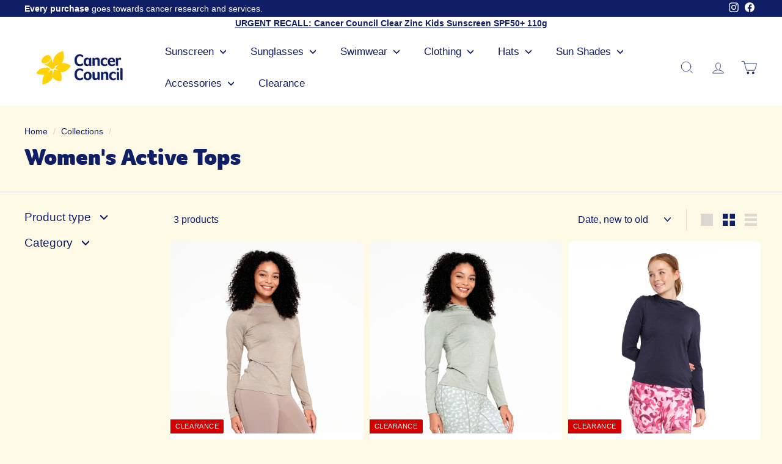

--- FILE ---
content_type: text/javascript; charset=utf-8
request_url: https://www.cancercouncilshop.org.au/products/womens-active-jersey-hoodie.js
body_size: 1732
content:
{"id":7966882955511,"title":"Womens Active Hood - Navy","handle":"womens-active-jersey-hoodie","description":"\u003cp\u003e\u003cspan\u003eStay cool and protected in the Womens Active Hood in Navy. Perfect for sunny days outdoors, its long sleeves shield you while you garden, walk, or relax. Plus, a handy zippered pocket keeps your essentials safe on the go!\u003cbr\u003e\u003cbr\u003e\u003cstrong\u003eSKU:\u003c\/strong\u003e CCCCC145283\u003cbr\u003e\u003c\/span\u003e\u003c\/p\u003e\n\u003cul\u003e\n\u003cli\u003eUPF50+ excellent protection\u003c\/li\u003e\n\u003cli\u003eLightweight material\u003c\/li\u003e\n\u003cli\u003eKey hip zipper pcoket\u003c\/li\u003e\n\u003cli\u003eFabric: 90% Polyester, 10% Elastane\u003c\/li\u003e\n\u003c\/ul\u003e\n\u003cp\u003e\u003cspan\u003eThe UPF rating applies only to the area of skin covered. Protection may be reduced if the material is wet, stretched or from the effects of normal wear or exposure to chemicals. For best sun protection use hats, clothing that provides maximum skin coverage, sunglasses, sunscreen and shade.\u003cbr\u003e\u003cbr\u003eCancer Council clothing protects the skin from the harmful effects of sun exposure. Maximum skin coverage helps to prevent skin damage.\u003cbr\u003e\u003c\/span\u003e\u003c\/p\u003e\n\u003cp\u003eAlso pictured: \u003ca rel=\"noopener noreferrer\" href=\"https:\/\/www.cancercouncilshop.org.au\/collections\/activewear-clothing\/products\/womens-aster-animal-active-bike-short\" target=\"_blank\"\u003eAster Animal Bike Short\u003c\/a\u003e\u003cbr\u003e\u003cspan\u003eModel Height: 173cm. Wearing size 8. \u003c\/span\u003e\u003c\/p\u003e","published_at":"2026-01-15T15:54:34+11:00","created_at":"2023-08-30T15:51:25+10:00","vendor":"Cancer Council","type":"Clothing","tags":["Active Range","Active Tops","Clearance","MOTHER'S DAY GIFT GUIDE","Winter Essentials","womens"],"price":2250,"price_min":2250,"price_max":2250,"available":true,"price_varies":false,"compare_at_price":5500,"compare_at_price_min":5500,"compare_at_price_max":5500,"compare_at_price_varies":false,"variants":[{"id":43975156564215,"title":"6 \/ Peacoat Navy","option1":"6","option2":"Peacoat Navy","option3":null,"sku":"9330458582584","requires_shipping":true,"taxable":true,"featured_image":null,"available":false,"name":"Womens Active Hood - Navy - 6 \/ Peacoat Navy","public_title":"6 \/ Peacoat Navy","options":["6","Peacoat Navy"],"price":2250,"weight":0,"compare_at_price":5500,"inventory_management":"shopify","barcode":null,"quantity_rule":{"min":1,"max":null,"increment":1},"quantity_price_breaks":[],"requires_selling_plan":false,"selling_plan_allocations":[]},{"id":43975156596983,"title":"8 \/ Peacoat Navy","option1":"8","option2":"Peacoat Navy","option3":null,"sku":"9330458582591","requires_shipping":true,"taxable":true,"featured_image":null,"available":false,"name":"Womens Active Hood - Navy - 8 \/ Peacoat Navy","public_title":"8 \/ Peacoat Navy","options":["8","Peacoat Navy"],"price":2250,"weight":0,"compare_at_price":5500,"inventory_management":"shopify","barcode":null,"quantity_rule":{"min":1,"max":null,"increment":1},"quantity_price_breaks":[],"requires_selling_plan":false,"selling_plan_allocations":[]},{"id":43975156629751,"title":"10 \/ Peacoat Navy","option1":"10","option2":"Peacoat Navy","option3":null,"sku":"9330458582607","requires_shipping":true,"taxable":true,"featured_image":null,"available":false,"name":"Womens Active Hood - Navy - 10 \/ Peacoat Navy","public_title":"10 \/ Peacoat Navy","options":["10","Peacoat Navy"],"price":2250,"weight":0,"compare_at_price":5500,"inventory_management":"shopify","barcode":null,"quantity_rule":{"min":1,"max":null,"increment":1},"quantity_price_breaks":[],"requires_selling_plan":false,"selling_plan_allocations":[]},{"id":43975156662519,"title":"12 \/ Peacoat Navy","option1":"12","option2":"Peacoat Navy","option3":null,"sku":"9330458582614","requires_shipping":true,"taxable":true,"featured_image":null,"available":false,"name":"Womens Active Hood - Navy - 12 \/ Peacoat Navy","public_title":"12 \/ Peacoat Navy","options":["12","Peacoat Navy"],"price":2250,"weight":0,"compare_at_price":5500,"inventory_management":"shopify","barcode":null,"quantity_rule":{"min":1,"max":null,"increment":1},"quantity_price_breaks":[],"requires_selling_plan":false,"selling_plan_allocations":[]},{"id":43975156695287,"title":"14 \/ Peacoat Navy","option1":"14","option2":"Peacoat Navy","option3":null,"sku":"9330458582621","requires_shipping":true,"taxable":true,"featured_image":null,"available":true,"name":"Womens Active Hood - Navy - 14 \/ Peacoat Navy","public_title":"14 \/ Peacoat Navy","options":["14","Peacoat Navy"],"price":2250,"weight":0,"compare_at_price":5500,"inventory_management":"shopify","barcode":null,"quantity_rule":{"min":1,"max":null,"increment":1},"quantity_price_breaks":[],"requires_selling_plan":false,"selling_plan_allocations":[]},{"id":43975156728055,"title":"16 \/ Peacoat Navy","option1":"16","option2":"Peacoat Navy","option3":null,"sku":"9330458582638","requires_shipping":true,"taxable":true,"featured_image":null,"available":false,"name":"Womens Active Hood - Navy - 16 \/ Peacoat Navy","public_title":"16 \/ Peacoat Navy","options":["16","Peacoat Navy"],"price":2250,"weight":0,"compare_at_price":5500,"inventory_management":"shopify","barcode":null,"quantity_rule":{"min":1,"max":null,"increment":1},"quantity_price_breaks":[],"requires_selling_plan":false,"selling_plan_allocations":[]},{"id":43975156760823,"title":"18 \/ Peacoat Navy","option1":"18","option2":"Peacoat Navy","option3":null,"sku":"9330458582645","requires_shipping":true,"taxable":true,"featured_image":null,"available":false,"name":"Womens Active Hood - Navy - 18 \/ Peacoat Navy","public_title":"18 \/ Peacoat Navy","options":["18","Peacoat Navy"],"price":2250,"weight":0,"compare_at_price":5500,"inventory_management":"shopify","barcode":null,"quantity_rule":{"min":1,"max":null,"increment":1},"quantity_price_breaks":[],"requires_selling_plan":false,"selling_plan_allocations":[]},{"id":43975156793591,"title":"20 \/ Peacoat Navy","option1":"20","option2":"Peacoat Navy","option3":null,"sku":"9330458582652","requires_shipping":true,"taxable":true,"featured_image":null,"available":false,"name":"Womens Active Hood - Navy - 20 \/ Peacoat Navy","public_title":"20 \/ Peacoat Navy","options":["20","Peacoat Navy"],"price":2250,"weight":0,"compare_at_price":5500,"inventory_management":"shopify","barcode":null,"quantity_rule":{"min":1,"max":null,"increment":1},"quantity_price_breaks":[],"requires_selling_plan":false,"selling_plan_allocations":[]}],"images":["\/\/cdn.shopify.com\/s\/files\/1\/0490\/9324\/7140\/files\/230804_CancerCouncil_Ecom_CCCCC145283_0541_5000px1.jpg?v=1693805507","\/\/cdn.shopify.com\/s\/files\/1\/0490\/9324\/7140\/files\/230804_CancerCouncil_Ecom_CCCCC145283_0548_5000px.jpg?v=1693805507","\/\/cdn.shopify.com\/s\/files\/1\/0490\/9324\/7140\/files\/230804_CancerCouncil_Ecom_CCCCC145283_0560_5000px.jpg?v=1693805507","\/\/cdn.shopify.com\/s\/files\/1\/0490\/9324\/7140\/files\/230804_CancerCouncil_Ecom_CCCCC145283_0558_5000px1.jpg?v=1693805507","\/\/cdn.shopify.com\/s\/files\/1\/0490\/9324\/7140\/files\/230804_CancerCouncil_Ecom_CCCCC145283_0558_5000px.jpg?v=1693805507","\/\/cdn.shopify.com\/s\/files\/1\/0490\/9324\/7140\/files\/230804_CancerCouncil_Ecom_CCCCC145283_0553_5000px.jpg?v=1693805507"],"featured_image":"\/\/cdn.shopify.com\/s\/files\/1\/0490\/9324\/7140\/files\/230804_CancerCouncil_Ecom_CCCCC145283_0541_5000px1.jpg?v=1693805507","options":[{"name":"Size","position":1,"values":["6","8","10","12","14","16","18","20"]},{"name":"Colour","position":2,"values":["Peacoat Navy"]}],"url":"\/products\/womens-active-jersey-hoodie","media":[{"alt":"Cancer Council | Active Jersey Hoodie - Front | Navy | UPF50+ Protection","id":33014244311287,"position":1,"preview_image":{"aspect_ratio":1.0,"height":1065,"width":1065,"src":"https:\/\/cdn.shopify.com\/s\/files\/1\/0490\/9324\/7140\/files\/230804_CancerCouncil_Ecom_CCCCC145283_0541_5000px1.jpg?v=1693805507"},"aspect_ratio":1.0,"height":1065,"media_type":"image","src":"https:\/\/cdn.shopify.com\/s\/files\/1\/0490\/9324\/7140\/files\/230804_CancerCouncil_Ecom_CCCCC145283_0541_5000px1.jpg?v=1693805507","width":1065},{"alt":"Cancer Council | Active Jersey Hoodie - Side | Navy | UPF50+ Protection","id":33014244376823,"position":2,"preview_image":{"aspect_ratio":1.0,"height":1065,"width":1065,"src":"https:\/\/cdn.shopify.com\/s\/files\/1\/0490\/9324\/7140\/files\/230804_CancerCouncil_Ecom_CCCCC145283_0548_5000px.jpg?v=1693805507"},"aspect_ratio":1.0,"height":1065,"media_type":"image","src":"https:\/\/cdn.shopify.com\/s\/files\/1\/0490\/9324\/7140\/files\/230804_CancerCouncil_Ecom_CCCCC145283_0548_5000px.jpg?v=1693805507","width":1065},{"alt":"Cancer Council | Active Jersey Hoodie - Hood | Navy | UPF50+ Protection","id":33014244245751,"position":3,"preview_image":{"aspect_ratio":1.0,"height":1065,"width":1065,"src":"https:\/\/cdn.shopify.com\/s\/files\/1\/0490\/9324\/7140\/files\/230804_CancerCouncil_Ecom_CCCCC145283_0560_5000px.jpg?v=1693805507"},"aspect_ratio":1.0,"height":1065,"media_type":"image","src":"https:\/\/cdn.shopify.com\/s\/files\/1\/0490\/9324\/7140\/files\/230804_CancerCouncil_Ecom_CCCCC145283_0560_5000px.jpg?v=1693805507","width":1065},{"alt":"Cancer Council | Active Jersey Hoodie - Hood 2 | Navy | UPF50+ Protection","id":33014244442359,"position":4,"preview_image":{"aspect_ratio":1.0,"height":1065,"width":1065,"src":"https:\/\/cdn.shopify.com\/s\/files\/1\/0490\/9324\/7140\/files\/230804_CancerCouncil_Ecom_CCCCC145283_0558_5000px1.jpg?v=1693805507"},"aspect_ratio":1.0,"height":1065,"media_type":"image","src":"https:\/\/cdn.shopify.com\/s\/files\/1\/0490\/9324\/7140\/files\/230804_CancerCouncil_Ecom_CCCCC145283_0558_5000px1.jpg?v=1693805507","width":1065},{"alt":"Cancer Council | Active Jersey Hoodie - Full Front | Navy | UPF50+ Protection","id":33014244475127,"position":5,"preview_image":{"aspect_ratio":1.0,"height":1065,"width":1065,"src":"https:\/\/cdn.shopify.com\/s\/files\/1\/0490\/9324\/7140\/files\/230804_CancerCouncil_Ecom_CCCCC145283_0558_5000px.jpg?v=1693805507"},"aspect_ratio":1.0,"height":1065,"media_type":"image","src":"https:\/\/cdn.shopify.com\/s\/files\/1\/0490\/9324\/7140\/files\/230804_CancerCouncil_Ecom_CCCCC145283_0558_5000px.jpg?v=1693805507","width":1065},{"alt":"Cancer Council | Active Jersey Hoodie - Back | Navy | UPF50+ Protection","id":33014244409591,"position":6,"preview_image":{"aspect_ratio":1.0,"height":1065,"width":1065,"src":"https:\/\/cdn.shopify.com\/s\/files\/1\/0490\/9324\/7140\/files\/230804_CancerCouncil_Ecom_CCCCC145283_0553_5000px.jpg?v=1693805507"},"aspect_ratio":1.0,"height":1065,"media_type":"image","src":"https:\/\/cdn.shopify.com\/s\/files\/1\/0490\/9324\/7140\/files\/230804_CancerCouncil_Ecom_CCCCC145283_0553_5000px.jpg?v=1693805507","width":1065}],"requires_selling_plan":false,"selling_plan_groups":[]}

--- FILE ---
content_type: application/x-javascript; charset=utf-8
request_url: https://bundler.nice-team.net/app/shop/status/cancer-council-nsw.myshopify.com.js?1769238062
body_size: -355
content:
var bundler_settings_updated='1740707988';

--- FILE ---
content_type: text/javascript
request_url: https://www.cancercouncilshop.org.au/cdn/shop/t/186/assets/bss-file-configdata.js?v=11222162078552750681768957013
body_size: 1055
content:
var configDatas=[{mobile_show_badges:1,desktop_show_badges:1,mobile_show_labels:1,desktop_show_labels:1,label_id:103066,name:"Beachwear 20% Off",priority:0,img_url:"",pages:"1,2,3,4,7",enable_allowed_countries:0,locations:"",position:0,product_type:1,exclude_products:6,product:"",variant:"",collection:"388893114615",collection_image:"",inventory:0,tags:"",excludeTags:"",enable_visibility_date:0,from_date:"2023-12-11T22:30:00.000Z",to_date:"2024-01-31T12:59:00.000Z",enable_discount_range:0,discount_type:1,discount_from:null,discount_to:null,public_img_url:"",label_text:"20%25%20OFF%20AT%20CHECKOUT",label_text_color:"#ffffff",label_text_font_size:14,label_text_background_color:"#101e65",label_text_no_image:1,label_text_in_stock:"In Stock",label_text_out_stock:"Sold out",label_text_unlimited_stock:"Unlimited Stock",label_shadow:0,label_shape:"rectangle",label_opacity:100,label_border_radius:0,label_text_style:2,label_shadow_color:"#808080",label_text_enable:1,label_text_font_family:null,related_product_tag:null,customer_tags:null,exclude_customer_tags:null,customer_type:"allcustomers",exclude_customers:"all_customer_tags",collection_image_type:0,label_on_image:"2",first_image_tags:null,label_type:1,badge_type:0,custom_selector:null,margin_top:4,margin_bottom:0,mobile_font_size_label:14,label_text_id:103066,emoji:null,emoji_position:null,transparent_background:null,custom_page:null,check_custom_page:null,margin_left:5,instock:null,enable_price_range:0,price_range_from:null,price_range_to:null,enable_product_publish:0,product_publish_from:null,product_publish_to:null,enable_countdown_timer:0,option_format_countdown:0,countdown_time:null,option_end_countdown:null,start_day_countdown:null,public_url_s3:"",enable_visibility_period:0,visibility_period:1,createdAt:"2023-12-11T05:16:33.000Z",customer_ids:"",exclude_customer_ids:"",exclude_product_ids:"",angle:0,toolTipText:"",mobile_width_label:90,mobile_height_label:5,mobile_fixed_percent_label:1,desktop_width_label:90,desktop_height_label:5,desktop_fixed_percent_label:1,mobile_position:0,mobile_default_config:1,desktop_label_unlimited_top:33,desktop_label_unlimited_left:33,desktop_label_unlimited_width:30,desktop_label_unlimited_height:30,mobile_label_unlimited_top:33,mobile_label_unlimited_left:33,mobile_label_unlimited_width:30,mobile_label_unlimited_height:30,mobile_margin_top:4,mobile_margin_left:5,mobile_margin_bottom:0,enable_fixed_time:0,fixed_time:null,statusLabelHoverText:0,labelHoverTextLink:"",statusLabelAltText:0,labelAltText:"",enable_multi_badge:0,enable_badge_stock:0,translations:[],animation_type:0,img_plan_id:0},{mobile_show_badges:1,desktop_show_badges:1,mobile_show_labels:1,desktop_show_labels:1,label_id:101067,name:"Accessories 50% Off",priority:0,img_url:"",pages:"1,2,3,4,7",enable_allowed_countries:0,locations:"",position:0,product_type:0,exclude_products:6,product:"7966883971319,7966884036855,7839077269751,7839076942071,7839076810999,7966883741943,7966883676407,7966884069623,7966884102391",variant:"",collection:"",collection_image:"",inventory:0,tags:"",excludeTags:"",enable_visibility_date:1,from_date:"2023-12-11T22:30:00.000Z",to_date:"2024-01-31T12:59:00.000Z",enable_discount_range:0,discount_type:1,discount_from:null,discount_to:null,public_img_url:"",label_text:"50%25%20OFF%20WITH%20SWIMWEAR%20PURCHASE",label_text_color:"#ffffff",label_text_font_size:14,label_text_background_color:"#101e65",label_text_no_image:1,label_text_in_stock:"In Stock",label_text_out_stock:"Sold out",label_text_unlimited_stock:"Unlimited Stock",label_shadow:0,label_shape:"rectangle",label_opacity:100,label_border_radius:0,label_text_style:2,label_shadow_color:"#808080",label_text_enable:1,label_text_font_family:null,related_product_tag:null,customer_tags:null,exclude_customer_tags:null,customer_type:"allcustomers",exclude_customers:"all_customer_tags",collection_image_type:0,label_on_image:"2",first_image_tags:null,label_type:1,badge_type:0,custom_selector:null,margin_top:4,margin_bottom:0,mobile_font_size_label:14,label_text_id:101067,emoji:null,emoji_position:null,transparent_background:null,custom_page:null,check_custom_page:null,margin_left:5,instock:null,enable_price_range:0,price_range_from:null,price_range_to:null,enable_product_publish:0,product_publish_from:null,product_publish_to:null,enable_countdown_timer:0,option_format_countdown:0,countdown_time:null,option_end_countdown:null,start_day_countdown:null,public_url_s3:"",enable_visibility_period:0,visibility_period:1,createdAt:"2023-11-24T03:16:57.000Z",customer_ids:"",exclude_customer_ids:"",exclude_product_ids:"",angle:0,toolTipText:"",mobile_width_label:100,mobile_height_label:10,mobile_fixed_percent_label:1,desktop_width_label:90,desktop_height_label:5,desktop_fixed_percent_label:1,mobile_position:0,mobile_default_config:1,desktop_label_unlimited_top:33,desktop_label_unlimited_left:33,desktop_label_unlimited_width:30,desktop_label_unlimited_height:30,mobile_label_unlimited_top:33,mobile_label_unlimited_left:33,mobile_label_unlimited_width:30,mobile_label_unlimited_height:30,mobile_margin_top:4,mobile_margin_left:5,mobile_margin_bottom:0,enable_fixed_time:0,fixed_time:null,statusLabelHoverText:0,labelHoverTextLink:"",statusLabelAltText:0,labelAltText:"",enable_multi_badge:0,enable_badge_stock:0,translations:[],animation_type:0,img_plan_id:0},{mobile_show_badges:1,desktop_show_badges:1,mobile_show_labels:1,desktop_show_labels:1,label_id:98925,name:"Cyber Monday Clearance",priority:0,img_url:"",pages:"1,2,3,4",enable_allowed_countries:0,locations:"",position:0,product_type:1,exclude_products:6,product:"5853174628516",variant:"",collection:"390143672567",collection_image:"",inventory:0,tags:"",excludeTags:"",enable_visibility_date:1,from_date:"2023-11-26T13:00:00.000Z",to_date:"2023-11-27T12:59:00.000Z",enable_discount_range:0,discount_type:1,discount_from:null,discount_to:null,public_img_url:"",label_text:"EXTRA%2030%25%20OFF",label_text_color:"#ffffff",label_text_font_size:20,label_text_background_color:"#ff4400",label_text_no_image:1,label_text_in_stock:"In Stock",label_text_out_stock:"Sold out",label_text_unlimited_stock:"Unlimited Stock",label_shadow:0,label_shape:"triangle",label_opacity:100,label_border_radius:0,label_text_style:2,label_shadow_color:"#808080",label_text_enable:1,label_text_font_family:null,related_product_tag:null,customer_tags:null,exclude_customer_tags:null,customer_type:"allcustomers",exclude_customers:"all_customer_tags",collection_image_type:0,label_on_image:"2",first_image_tags:null,label_type:1,badge_type:0,custom_selector:null,margin_top:0,margin_bottom:0,mobile_font_size_label:8,label_text_id:98925,emoji:null,emoji_position:null,transparent_background:null,custom_page:null,check_custom_page:null,margin_left:100,instock:null,enable_price_range:0,price_range_from:null,price_range_to:null,enable_product_publish:0,product_publish_from:null,product_publish_to:null,enable_countdown_timer:0,option_format_countdown:0,countdown_time:null,option_end_countdown:null,start_day_countdown:null,public_url_s3:"",enable_visibility_period:0,visibility_period:1,createdAt:"2023-11-16T01:19:34.000Z",customer_ids:"",exclude_customer_ids:"",exclude_product_ids:"",angle:0,toolTipText:"",mobile_width_label:30,mobile_height_label:30,mobile_fixed_percent_label:1,desktop_width_label:30,desktop_height_label:30,desktop_fixed_percent_label:1,mobile_position:0,mobile_default_config:1,desktop_label_unlimited_top:33,desktop_label_unlimited_left:33,desktop_label_unlimited_width:30,desktop_label_unlimited_height:30,mobile_label_unlimited_top:33,mobile_label_unlimited_left:33,mobile_label_unlimited_width:30,mobile_label_unlimited_height:30,mobile_margin_top:0,mobile_margin_left:100,mobile_margin_bottom:0,enable_fixed_time:0,fixed_time:null,statusLabelHoverText:0,labelHoverTextLink:"",statusLabelAltText:0,labelAltText:"",enable_multi_badge:0,enable_badge_stock:0,translations:[],animation_type:0,img_plan_id:0},{mobile_show_badges:1,desktop_show_badges:1,mobile_show_labels:1,desktop_show_labels:1,label_id:98923,name:"Black Friday Clearance",priority:0,img_url:"",pages:"1,2,3,4",enable_allowed_countries:0,locations:"",position:0,product_type:1,exclude_products:6,product:"5853174628516",variant:"",collection:"390143672567",collection_image:"",inventory:0,tags:"",excludeTags:"",enable_visibility_date:1,from_date:"2023-11-23T13:00:00.000Z",to_date:"2023-11-24T12:59:00.000Z",enable_discount_range:0,discount_type:1,discount_from:null,discount_to:null,public_img_url:"",label_text:"EXTRA%2030%25%20OFF",label_text_color:"#ffffff",label_text_font_size:20,label_text_background_color:"#ff4400",label_text_no_image:1,label_text_in_stock:"In Stock",label_text_out_stock:"Sold out",label_text_unlimited_stock:"Unlimited Stock",label_shadow:0,label_shape:"triangle",label_opacity:100,label_border_radius:0,label_text_style:2,label_shadow_color:"#808080",label_text_enable:1,label_text_font_family:null,related_product_tag:null,customer_tags:null,exclude_customer_tags:null,customer_type:"allcustomers",exclude_customers:"all_customer_tags",collection_image_type:0,label_on_image:"2",first_image_tags:null,label_type:1,badge_type:0,custom_selector:null,margin_top:0,margin_bottom:0,mobile_font_size_label:12,label_text_id:98923,emoji:null,emoji_position:null,transparent_background:null,custom_page:null,check_custom_page:null,margin_left:100,instock:null,enable_price_range:0,price_range_from:null,price_range_to:null,enable_product_publish:0,product_publish_from:null,product_publish_to:null,enable_countdown_timer:0,option_format_countdown:0,countdown_time:null,option_end_countdown:null,start_day_countdown:null,public_url_s3:"",enable_visibility_period:0,visibility_period:1,createdAt:"2023-11-16T01:03:56.000Z",customer_ids:"",exclude_customer_ids:"",exclude_product_ids:"",angle:0,toolTipText:"",mobile_width_label:20,mobile_height_label:20,mobile_fixed_percent_label:1,desktop_width_label:30,desktop_height_label:30,desktop_fixed_percent_label:1,mobile_position:0,mobile_default_config:1,desktop_label_unlimited_top:33,desktop_label_unlimited_left:33,desktop_label_unlimited_width:30,desktop_label_unlimited_height:30,mobile_label_unlimited_top:33,mobile_label_unlimited_left:33,mobile_label_unlimited_width:30,mobile_label_unlimited_height:30,mobile_margin_top:0,mobile_margin_left:100,mobile_margin_bottom:0,enable_fixed_time:0,fixed_time:null,statusLabelHoverText:0,labelHoverTextLink:"",statusLabelAltText:0,labelAltText:"",enable_multi_badge:0,enable_badge_stock:0,translations:[],animation_type:0,img_plan_id:0},{mobile_show_badges:1,desktop_show_badges:1,mobile_show_labels:1,desktop_show_labels:1,label_id:98922,name:"Cyber Monday",priority:0,img_url:"",pages:"1,2,3,4",enable_allowed_countries:0,locations:"",position:0,product_type:1,exclude_products:6,product:"5853174628516",variant:"",collection:"227496657060",collection_image:"",inventory:0,tags:"",excludeTags:"",enable_visibility_date:1,from_date:"2023-11-26T13:00:00.000Z",to_date:"2023-11-27T12:59:00.000Z",enable_discount_range:0,discount_type:1,discount_from:null,discount_to:null,public_img_url:"",label_text:"30%25%20OFF",label_text_color:"#ffffff",label_text_font_size:20,label_text_background_color:"#ff4400",label_text_no_image:1,label_text_in_stock:"In Stock",label_text_out_stock:"Sold out",label_text_unlimited_stock:"Unlimited Stock",label_shadow:0,label_shape:"triangle",label_opacity:100,label_border_radius:0,label_text_style:2,label_shadow_color:"#808080",label_text_enable:1,label_text_font_family:null,related_product_tag:null,customer_tags:null,exclude_customer_tags:null,customer_type:"allcustomers",exclude_customers:"all_customer_tags",collection_image_type:0,label_on_image:"2",first_image_tags:null,label_type:1,badge_type:0,custom_selector:null,margin_top:0,margin_bottom:0,mobile_font_size_label:10,label_text_id:98922,emoji:null,emoji_position:null,transparent_background:null,custom_page:null,check_custom_page:null,margin_left:100,instock:null,enable_price_range:0,price_range_from:null,price_range_to:null,enable_product_publish:0,product_publish_from:null,product_publish_to:null,enable_countdown_timer:0,option_format_countdown:0,countdown_time:null,option_end_countdown:null,start_day_countdown:null,public_url_s3:"",enable_visibility_period:0,visibility_period:1,createdAt:"2023-11-16T00:42:46.000Z",customer_ids:"",exclude_customer_ids:"",exclude_product_ids:"",angle:0,toolTipText:"",mobile_width_label:20,mobile_height_label:20,mobile_fixed_percent_label:1,desktop_width_label:30,desktop_height_label:30,desktop_fixed_percent_label:1,mobile_position:0,mobile_default_config:1,desktop_label_unlimited_top:33,desktop_label_unlimited_left:33,desktop_label_unlimited_width:30,desktop_label_unlimited_height:30,mobile_label_unlimited_top:33,mobile_label_unlimited_left:33,mobile_label_unlimited_width:30,mobile_label_unlimited_height:30,mobile_margin_top:0,mobile_margin_left:100,mobile_margin_bottom:0,enable_fixed_time:0,fixed_time:null,statusLabelHoverText:0,labelHoverTextLink:"",statusLabelAltText:0,labelAltText:"",enable_multi_badge:0,enable_badge_stock:0,translations:[],animation_type:0,img_plan_id:0},{mobile_show_badges:1,desktop_show_badges:1,mobile_show_labels:1,desktop_show_labels:1,label_id:98920,name:"Black Friday",priority:0,img_url:"",pages:"1,2,4",enable_allowed_countries:0,locations:"",position:0,product_type:1,exclude_products:6,product:"5853174628516",variant:"",collection:"227496657060",collection_image:"",inventory:0,tags:"",excludeTags:"",enable_visibility_date:1,from_date:"2023-11-23T13:00:00.000Z",to_date:"2023-11-24T12:59:00.000Z",enable_discount_range:0,discount_type:1,discount_from:null,discount_to:null,public_img_url:"",label_text:"30%25%20OFF",label_text_color:"#ffffff",label_text_font_size:20,label_text_background_color:"#ff4400",label_text_no_image:1,label_text_in_stock:"In Stock",label_text_out_stock:"Sold out",label_text_unlimited_stock:"Unlimited Stock",label_shadow:0,label_shape:"triangle",label_opacity:100,label_border_radius:0,label_text_style:2,label_shadow_color:"#808080",label_text_enable:1,label_text_font_family:null,related_product_tag:null,customer_tags:null,exclude_customer_tags:null,customer_type:"allcustomers",exclude_customers:"all_customer_tags",collection_image_type:0,label_on_image:"2",first_image_tags:null,label_type:1,badge_type:0,custom_selector:null,margin_top:0,margin_bottom:0,mobile_font_size_label:14,label_text_id:98920,emoji:null,emoji_position:null,transparent_background:null,custom_page:"https://www.cancercouncilshop.org.au/cart",check_custom_page:"true",margin_left:100,instock:null,enable_price_range:0,price_range_from:null,price_range_to:null,enable_product_publish:0,product_publish_from:null,product_publish_to:null,enable_countdown_timer:0,option_format_countdown:0,countdown_time:null,option_end_countdown:null,start_day_countdown:null,public_url_s3:"",enable_visibility_period:0,visibility_period:1,createdAt:"2023-11-16T00:19:18.000Z",customer_ids:"",exclude_customer_ids:"",exclude_product_ids:"",angle:0,toolTipText:"",mobile_width_label:20,mobile_height_label:20,mobile_fixed_percent_label:1,desktop_width_label:30,desktop_height_label:30,desktop_fixed_percent_label:1,mobile_position:0,mobile_default_config:1,desktop_label_unlimited_top:33,desktop_label_unlimited_left:33,desktop_label_unlimited_width:30,desktop_label_unlimited_height:30,mobile_label_unlimited_top:33,mobile_label_unlimited_left:33,mobile_label_unlimited_width:30,mobile_label_unlimited_height:30,mobile_margin_top:0,mobile_margin_left:100,mobile_margin_bottom:0,enable_fixed_time:0,fixed_time:null,statusLabelHoverText:0,labelHoverTextLink:"",statusLabelAltText:0,labelAltText:"",enable_multi_badge:0,enable_badge_stock:0,translations:[],animation_type:0,img_plan_id:0},{mobile_show_badges:1,desktop_show_badges:1,mobile_show_labels:1,desktop_show_labels:1,label_id:89365,name:"New Items",priority:0,img_url:"badge.gif",pages:"1,2,4",enable_allowed_countries:0,locations:"AU",position:0,product_type:2,exclude_products:6,product:"7960261099767",variant:"",collection:"279482073252",collection_image:"",inventory:0,tags:"New",excludeTags:"",enable_visibility_date:0,from_date:"2023-08-31T21:00:00.000Z",to_date:"2023-09-30T13:30:00.000Z",enable_discount_range:0,discount_type:1,discount_from:null,discount_to:null,public_img_url:"https://cdn.shopify.com/s/files/1/0490/9324/7140/t/56/assets/badge_gif?v=1692837163",label_text:"NEW",label_text_color:"#ffffff",label_text_font_size:12,label_text_background_color:"#101e67",label_text_no_image:1,label_text_in_stock:"In Stock",label_text_out_stock:"Sold out",label_text_unlimited_stock:"Unlimited Stock",label_shadow:0,label_shape:"circle",label_opacity:100,label_border_radius:0,label_text_style:2,label_shadow_color:"#808080",label_text_enable:1,label_text_font_family:null,related_product_tag:null,customer_tags:null,exclude_customer_tags:null,customer_type:"allcustomers",exclude_customers:"all_customer_tags",collection_image_type:0,label_on_image:"2",first_image_tags:null,label_type:1,badge_type:0,custom_selector:null,margin_top:9,margin_bottom:0,mobile_font_size_label:12,label_text_id:89365,emoji:null,emoji_position:null,transparent_background:null,custom_page:null,check_custom_page:null,margin_left:3,instock:null,enable_price_range:0,price_range_from:null,price_range_to:null,enable_product_publish:0,product_publish_from:"2023-09-18T14:00:00.000Z",product_publish_to:"2023-10-30T13:00:00.000Z",enable_countdown_timer:0,option_format_countdown:0,countdown_time:null,option_end_countdown:null,start_day_countdown:null,public_url_s3:"https://shopify-production-product-labels.s3.us-east-2.amazonaws.com/public/static/base/images/customer/25196/badge.gif",enable_visibility_period:0,visibility_period:1,createdAt:"2023-08-24T00:32:43.000Z",customer_ids:"",exclude_customer_ids:"",exclude_product_ids:"",angle:0,toolTipText:"",mobile_width_label:40,mobile_height_label:40,mobile_fixed_percent_label:0,desktop_width_label:40,desktop_height_label:40,desktop_fixed_percent_label:0,mobile_position:0,mobile_default_config:1,desktop_label_unlimited_top:33,desktop_label_unlimited_left:33,desktop_label_unlimited_width:30,desktop_label_unlimited_height:30,mobile_label_unlimited_top:33,mobile_label_unlimited_left:33,mobile_label_unlimited_width:30,mobile_label_unlimited_height:30,mobile_margin_top:8,mobile_margin_left:4,mobile_margin_bottom:0,enable_fixed_time:0,fixed_time:null,statusLabelHoverText:0,labelHoverTextLink:"",statusLabelAltText:0,labelAltText:"",enable_multi_badge:0,enable_badge_stock:0,translations:[],animation_type:0,img_plan_id:0},{mobile_show_badges:1,desktop_show_badges:1,mobile_show_labels:1,desktop_show_labels:1,label_id:88596,name:"Buy 2 Get 20% off swim",priority:0,img_url:"",pages:"1,2,4",enable_allowed_countries:0,locations:"AU,VN",position:0,product_type:1,exclude_products:6,product:"",variant:"",collection:"389494309111,389641568503",collection_image:"",inventory:0,tags:"",excludeTags:"",enable_visibility_date:1,from_date:"2023-10-29T23:30:00.000Z",to_date:"2023-11-05T12:59:00.000Z",enable_discount_range:0,discount_type:1,discount_from:null,discount_to:null,public_img_url:"",label_text:"BUY%202%20GET%2020%25%20OFF",label_text_color:"#101e65",label_text_font_size:14,label_text_background_color:"#e0daed",label_text_no_image:1,label_text_in_stock:"In Stock",label_text_out_stock:"Sold out",label_text_unlimited_stock:"Unlimited Stock",label_shadow:0,label_shape:"rectangle",label_opacity:100,label_border_radius:0,label_text_style:2,label_shadow_color:"#808080",label_text_enable:1,label_text_font_family:null,related_product_tag:null,customer_tags:null,exclude_customer_tags:null,customer_type:"allcustomers",exclude_customers:"all_customer_tags",collection_image_type:0,label_on_image:"2",first_image_tags:null,label_type:1,badge_type:0,custom_selector:null,margin_top:0,margin_bottom:0,mobile_font_size_label:12,label_text_id:88596,emoji:null,emoji_position:null,transparent_background:null,custom_page:null,check_custom_page:null,margin_left:0,instock:null,enable_price_range:0,price_range_from:null,price_range_to:null,enable_product_publish:0,product_publish_from:"2023-08-14T06:30:00.000Z",product_publish_to:"2023-08-30T14:00:00.000Z",enable_countdown_timer:0,option_format_countdown:0,countdown_time:null,option_end_countdown:null,start_day_countdown:null,public_url_s3:"",enable_visibility_period:0,visibility_period:1,createdAt:"2023-08-14T06:44:51.000Z",customer_ids:"",exclude_customer_ids:"",exclude_product_ids:"",angle:0,toolTipText:"Discount%20applied%20at%20checkout",mobile_width_label:100,mobile_height_label:5,mobile_fixed_percent_label:1,desktop_width_label:100,desktop_height_label:5,desktop_fixed_percent_label:1,mobile_position:0,mobile_default_config:1,desktop_label_unlimited_top:33,desktop_label_unlimited_left:33,desktop_label_unlimited_width:30,desktop_label_unlimited_height:30,mobile_label_unlimited_top:33,mobile_label_unlimited_left:33,mobile_label_unlimited_width:30,mobile_label_unlimited_height:30,mobile_margin_top:0,mobile_margin_left:0,mobile_margin_bottom:0,enable_fixed_time:0,fixed_time:null,statusLabelHoverText:1,labelHoverTextLink:"",statusLabelAltText:0,labelAltText:"",enable_multi_badge:0,enable_badge_stock:0,translations:[],animation_type:0,img_plan_id:0},{mobile_show_badges:1,desktop_show_badges:1,mobile_show_labels:1,desktop_show_labels:1,label_id:82089,name:"Sunglasses 25% Off",priority:0,img_url:"",pages:"1,2,4",enable_allowed_countries:0,locations:"",position:0,product_type:1,exclude_products:6,product:"",variant:"",collection:"389319655671",collection_image:"",inventory:0,tags:"",excludeTags:"",enable_visibility_date:1,from_date:"2023-10-18T23:00:00.000Z",to_date:"2023-10-22T12:59:00.000Z",enable_discount_range:0,discount_type:1,discount_from:null,discount_to:null,public_img_url:"",label_text:"25%25%20OFF%20AT%20CHECKOUT",label_text_color:"#ffffff",label_text_font_size:14,label_text_background_color:"#1f3393",label_text_no_image:1,label_text_in_stock:"In Stock",label_text_out_stock:"Sold out",label_text_unlimited_stock:"Unlimited Stock",label_shadow:0,label_shape:"rectangle",label_opacity:100,label_border_radius:0,label_text_style:2,label_shadow_color:"#808080",label_text_enable:1,label_text_font_family:null,related_product_tag:null,customer_tags:null,exclude_customer_tags:null,customer_type:"allcustomers",exclude_customers:"all_customer_tags",collection_image_type:0,label_on_image:"2",first_image_tags:null,label_type:1,badge_type:0,custom_selector:null,margin_top:0,margin_bottom:0,mobile_font_size_label:13,label_text_id:82089,emoji:null,emoji_position:null,transparent_background:null,custom_page:null,check_custom_page:"0",margin_left:0,instock:null,enable_price_range:0,price_range_from:null,price_range_to:null,enable_product_publish:0,product_publish_from:null,product_publish_to:null,enable_countdown_timer:0,option_format_countdown:0,countdown_time:null,option_end_countdown:null,start_day_countdown:null,public_url_s3:"",enable_visibility_period:0,visibility_period:1,createdAt:"2023-06-01T23:13:25.000Z",customer_ids:"",exclude_customer_ids:"",exclude_product_ids:"",angle:0,toolTipText:"25%25%20OFF%20AT%20CHECKOUT",mobile_width_label:100,mobile_height_label:8,mobile_fixed_percent_label:1,desktop_width_label:100,desktop_height_label:7,desktop_fixed_percent_label:1,mobile_position:0,mobile_default_config:1,desktop_label_unlimited_top:33,desktop_label_unlimited_left:33,desktop_label_unlimited_width:30,desktop_label_unlimited_height:30,mobile_label_unlimited_top:33,mobile_label_unlimited_left:33,mobile_label_unlimited_width:30,mobile_label_unlimited_height:30,mobile_margin_top:0,mobile_margin_left:0,mobile_margin_bottom:0,enable_fixed_time:0,fixed_time:'[{"name":"Sunday","selected":false,"allDay":false,"timeStart":"00:00","timeEnd":"23:59","disabledAllDay":true,"disabledTime":true},{"name":"Monday","selected":false,"allDay":false,"timeStart":"00:00","timeEnd":"23:59","disabledAllDay":true,"disabledTime":true},{"name":"Tuesday","selected":false,"allDay":false,"timeStart":"00:00","timeEnd":"23:59","disabledAllDay":true,"disabledTime":true},{"name":"Wednesday","selected":false,"allDay":false,"timeStart":"00:00","timeEnd":"23:59","disabledAllDay":true,"disabledTime":true},{"name":"Thursday","selected":false,"allDay":false,"timeStart":"00:00","timeEnd":"23:59","disabledAllDay":true,"disabledTime":true},{"name":"Friday","selected":false,"allDay":false,"timeStart":"00:00","timeEnd":"23:59","disabledAllDay":true,"disabledTime":true},{"name":"Saturday","selected":false,"allDay":false,"timeStart":"00:00","timeEnd":"23:59","disabledAllDay":true,"disabledTime":true}]',statusLabelHoverText:1,labelHoverTextLink:"",statusLabelAltText:1,labelAltText:"",enable_multi_badge:null,enable_badge_stock:0,translations:[],animation_type:0,img_plan_id:0}];
//# sourceMappingURL=/cdn/shop/t/186/assets/bss-file-configdata.js.map?v=11222162078552750681768957013


--- FILE ---
content_type: text/javascript; charset=utf-8
request_url: https://www.cancercouncilshop.org.au/products/1-litre-sunscreen-bracket.js
body_size: 1001
content:
{"id":5853174628516,"title":"1 Litre Sunscreen Bracket","handle":"1-litre-sunscreen-bracket","description":"\u003cp data-mce-fragment=\"1\"\u003e1 litre wall metal brackets provide a convenient and easy way of dispensing sunscreens.\u003c\/p\u003e\n\u003cul\u003e\n\u003cli\u003eConvenient Cancer Council metal bracket to mount 1L format Cancer Council Sunscreen to wall\u003c\/li\u003e\n\u003cli\u003eComes with screws, suitable to mount onto plasterboard or masonry (includes instructions on how to mount)\u003c\/li\u003e\n\u003cli\u003eAbility to secure with padlock (not included)\u003c\/li\u003e\n\u003cli\u003eDesigned to hold Everyday Value SPF50, Ultra SPF50+ and Moisturising SPF50+\u003c\/li\u003e\n\u003cli\u003eNot suitable for harsh or extreme outdoor conditions\u003c\/li\u003e\n\u003c\/ul\u003e\n\u003cp data-mce-fragment=\"1\"\u003e\u003cstrong data-mce-fragment=\"1\"\u003e\u003cspan data-mce-fragment=\"1\"\u003ePlease note:\u003c\/span\u003e\u003c\/strong\u003e\u003cspan data-mce-fragment=\"1\"\u003e \u003c\/span\u003eSunscreen not included\u003c\/p\u003e","published_at":"2023-11-08T15:20:34+11:00","created_at":"2020-11-11T15:16:37+11:00","vendor":"Cancer Council","type":"Accessories","tags":["Accessories","rocket-hide","SCW","Sun Accessories"],"price":3500,"price_min":3500,"price_max":3500,"available":true,"price_varies":false,"compare_at_price":null,"compare_at_price_min":0,"compare_at_price_max":0,"compare_at_price_varies":false,"variants":[{"id":36924547432612,"title":"Default Title","option1":"Default Title","option2":null,"option3":null,"sku":"9321299610017","requires_shipping":true,"taxable":true,"featured_image":null,"available":true,"name":"1 Litre Sunscreen Bracket","public_title":null,"options":["Default Title"],"price":3500,"weight":2,"compare_at_price":null,"inventory_management":"shopify","barcode":"","quantity_rule":{"min":1,"max":null,"increment":1},"quantity_price_breaks":[],"requires_selling_plan":false,"selling_plan_allocations":[]}],"images":["\/\/cdn.shopify.com\/s\/files\/1\/0490\/9324\/7140\/products\/1L_and_Bracket_angle1.jpg?v=1605069549","\/\/cdn.shopify.com\/s\/files\/1\/0490\/9324\/7140\/products\/1L_and_Bracket_angle2.jpg?v=1605069551"],"featured_image":"\/\/cdn.shopify.com\/s\/files\/1\/0490\/9324\/7140\/products\/1L_and_Bracket_angle1.jpg?v=1605069549","options":[{"name":"Title","position":1,"values":["Default Title"]}],"url":"\/products\/1-litre-sunscreen-bracket","media":[{"alt":"1 Litre Sunscreen Bracket","id":12719884206244,"position":1,"preview_image":{"aspect_ratio":1.0,"height":1000,"width":1000,"src":"https:\/\/cdn.shopify.com\/s\/files\/1\/0490\/9324\/7140\/products\/1L_and_Bracket_angle1.jpg?v=1605069549"},"aspect_ratio":1.0,"height":1000,"media_type":"image","src":"https:\/\/cdn.shopify.com\/s\/files\/1\/0490\/9324\/7140\/products\/1L_and_Bracket_angle1.jpg?v=1605069549","width":1000},{"alt":"1 Litre Sunscreen Bracket","id":12719884239012,"position":2,"preview_image":{"aspect_ratio":1.0,"height":1000,"width":1000,"src":"https:\/\/cdn.shopify.com\/s\/files\/1\/0490\/9324\/7140\/products\/1L_and_Bracket_angle2.jpg?v=1605069551"},"aspect_ratio":1.0,"height":1000,"media_type":"image","src":"https:\/\/cdn.shopify.com\/s\/files\/1\/0490\/9324\/7140\/products\/1L_and_Bracket_angle2.jpg?v=1605069551","width":1000}],"requires_selling_plan":false,"selling_plan_groups":[]}

--- FILE ---
content_type: text/javascript; charset=utf-8
request_url: https://www.cancercouncilshop.org.au/products/donation.js
body_size: 512
content:
{"id":5819152531620,"title":"Donation","handle":"donation","description":"\u003cspan data-mce-fragment=\"1\"\u003eCancer Council relies on the support of Australians to fund research, education and patient support, please consider adding a once off donation to your purchase to support our work. \nDonations over $2 are tax deductible.\u003c\/span\u003e","published_at":"2024-05-03T12:11:27+10:00","created_at":"2020-10-29T08:37:00+11:00","vendor":"Cancer Council Shop","type":"Donations","tags":[],"price":500,"price_min":500,"price_max":10000,"available":true,"price_varies":true,"compare_at_price":null,"compare_at_price_min":0,"compare_at_price_max":0,"compare_at_price_varies":false,"variants":[{"id":42822829080823,"title":"5","option1":"5","option2":null,"option3":null,"sku":"Online Donation5","requires_shipping":true,"taxable":false,"featured_image":null,"available":true,"name":"Donation - 5","public_title":"5","options":["5"],"price":500,"weight":0,"compare_at_price":null,"inventory_management":"shopify","barcode":"","quantity_rule":{"min":1,"max":null,"increment":1},"quantity_price_breaks":[],"requires_selling_plan":false,"selling_plan_allocations":[]},{"id":42822829113591,"title":"10","option1":"10","option2":null,"option3":null,"sku":"Online Donation10","requires_shipping":true,"taxable":false,"featured_image":null,"available":true,"name":"Donation - 10","public_title":"10","options":["10"],"price":1000,"weight":0,"compare_at_price":null,"inventory_management":"shopify","barcode":"","quantity_rule":{"min":1,"max":null,"increment":1},"quantity_price_breaks":[],"requires_selling_plan":false,"selling_plan_allocations":[]},{"id":42822829146359,"title":"15","option1":"15","option2":null,"option3":null,"sku":"Online Donation15","requires_shipping":true,"taxable":false,"featured_image":null,"available":true,"name":"Donation - 15","public_title":"15","options":["15"],"price":1500,"weight":0,"compare_at_price":null,"inventory_management":"shopify","barcode":"","quantity_rule":{"min":1,"max":null,"increment":1},"quantity_price_breaks":[],"requires_selling_plan":false,"selling_plan_allocations":[]},{"id":42822829179127,"title":"20","option1":"20","option2":null,"option3":null,"sku":"Online Donation20","requires_shipping":true,"taxable":false,"featured_image":null,"available":true,"name":"Donation - 20","public_title":"20","options":["20"],"price":2000,"weight":0,"compare_at_price":null,"inventory_management":"shopify","barcode":"","quantity_rule":{"min":1,"max":null,"increment":1},"quantity_price_breaks":[],"requires_selling_plan":false,"selling_plan_allocations":[]},{"id":42822829211895,"title":"25","option1":"25","option2":null,"option3":null,"sku":"Online Donation25","requires_shipping":true,"taxable":false,"featured_image":null,"available":true,"name":"Donation - 25","public_title":"25","options":["25"],"price":2500,"weight":0,"compare_at_price":null,"inventory_management":"shopify","barcode":"","quantity_rule":{"min":1,"max":null,"increment":1},"quantity_price_breaks":[],"requires_selling_plan":false,"selling_plan_allocations":[]},{"id":42822829244663,"title":"50","option1":"50","option2":null,"option3":null,"sku":"Online Donation50","requires_shipping":true,"taxable":false,"featured_image":null,"available":true,"name":"Donation - 50","public_title":"50","options":["50"],"price":5000,"weight":0,"compare_at_price":null,"inventory_management":"shopify","barcode":"","quantity_rule":{"min":1,"max":null,"increment":1},"quantity_price_breaks":[],"requires_selling_plan":false,"selling_plan_allocations":[]},{"id":42822829277431,"title":"100","option1":"100","option2":null,"option3":null,"sku":"Online Donation100","requires_shipping":true,"taxable":false,"featured_image":null,"available":true,"name":"Donation - 100","public_title":"100","options":["100"],"price":10000,"weight":0,"compare_at_price":null,"inventory_management":"shopify","barcode":"","quantity_rule":{"min":1,"max":null,"increment":1},"quantity_price_breaks":[],"requires_selling_plan":false,"selling_plan_allocations":[]}],"images":["\/\/cdn.shopify.com\/s\/files\/1\/0490\/9324\/7140\/products\/CCA_Donation_5.jpg?v=1612911502","\/\/cdn.shopify.com\/s\/files\/1\/0490\/9324\/7140\/products\/CCA_Donation_10.jpg?v=1612911503","\/\/cdn.shopify.com\/s\/files\/1\/0490\/9324\/7140\/products\/CCA_Donation_15.jpg?v=1612911502","\/\/cdn.shopify.com\/s\/files\/1\/0490\/9324\/7140\/products\/CCA_Donation_20.jpg?v=1612911503","\/\/cdn.shopify.com\/s\/files\/1\/0490\/9324\/7140\/products\/CCA_Donation_25.jpg?v=1612911503","\/\/cdn.shopify.com\/s\/files\/1\/0490\/9324\/7140\/products\/CCA_Donation_50.jpg?v=1612911502","\/\/cdn.shopify.com\/s\/files\/1\/0490\/9324\/7140\/products\/CCA_Donation_100.jpg?v=1612911502"],"featured_image":"\/\/cdn.shopify.com\/s\/files\/1\/0490\/9324\/7140\/products\/CCA_Donation_5.jpg?v=1612911502","options":[{"name":"Size","position":1,"values":["5","10","15","20","25","50","100"]}],"url":"\/products\/donation","media":[{"alt":null,"id":14221588627620,"position":1,"preview_image":{"aspect_ratio":1.0,"height":1366,"width":1366,"src":"https:\/\/cdn.shopify.com\/s\/files\/1\/0490\/9324\/7140\/products\/CCA_Donation_5.jpg?v=1612911502"},"aspect_ratio":1.0,"height":1366,"media_type":"image","src":"https:\/\/cdn.shopify.com\/s\/files\/1\/0490\/9324\/7140\/products\/CCA_Donation_5.jpg?v=1612911502","width":1366},{"alt":null,"id":14221588660388,"position":2,"preview_image":{"aspect_ratio":1.001,"height":1366,"width":1367,"src":"https:\/\/cdn.shopify.com\/s\/files\/1\/0490\/9324\/7140\/products\/CCA_Donation_10.jpg?v=1612911503"},"aspect_ratio":1.001,"height":1366,"media_type":"image","src":"https:\/\/cdn.shopify.com\/s\/files\/1\/0490\/9324\/7140\/products\/CCA_Donation_10.jpg?v=1612911503","width":1367},{"alt":null,"id":14221588693156,"position":3,"preview_image":{"aspect_ratio":1.0,"height":1366,"width":1366,"src":"https:\/\/cdn.shopify.com\/s\/files\/1\/0490\/9324\/7140\/products\/CCA_Donation_15.jpg?v=1612911502"},"aspect_ratio":1.0,"height":1366,"media_type":"image","src":"https:\/\/cdn.shopify.com\/s\/files\/1\/0490\/9324\/7140\/products\/CCA_Donation_15.jpg?v=1612911502","width":1366},{"alt":null,"id":14221588725924,"position":4,"preview_image":{"aspect_ratio":1.001,"height":1366,"width":1367,"src":"https:\/\/cdn.shopify.com\/s\/files\/1\/0490\/9324\/7140\/products\/CCA_Donation_20.jpg?v=1612911503"},"aspect_ratio":1.001,"height":1366,"media_type":"image","src":"https:\/\/cdn.shopify.com\/s\/files\/1\/0490\/9324\/7140\/products\/CCA_Donation_20.jpg?v=1612911503","width":1367},{"alt":null,"id":14221588758692,"position":5,"preview_image":{"aspect_ratio":0.999,"height":1367,"width":1366,"src":"https:\/\/cdn.shopify.com\/s\/files\/1\/0490\/9324\/7140\/products\/CCA_Donation_25.jpg?v=1612911503"},"aspect_ratio":0.999,"height":1367,"media_type":"image","src":"https:\/\/cdn.shopify.com\/s\/files\/1\/0490\/9324\/7140\/products\/CCA_Donation_25.jpg?v=1612911503","width":1366},{"alt":null,"id":14221588791460,"position":6,"preview_image":{"aspect_ratio":0.999,"height":1367,"width":1366,"src":"https:\/\/cdn.shopify.com\/s\/files\/1\/0490\/9324\/7140\/products\/CCA_Donation_50.jpg?v=1612911502"},"aspect_ratio":0.999,"height":1367,"media_type":"image","src":"https:\/\/cdn.shopify.com\/s\/files\/1\/0490\/9324\/7140\/products\/CCA_Donation_50.jpg?v=1612911502","width":1366},{"alt":null,"id":14221588824228,"position":7,"preview_image":{"aspect_ratio":0.999,"height":1367,"width":1366,"src":"https:\/\/cdn.shopify.com\/s\/files\/1\/0490\/9324\/7140\/products\/CCA_Donation_100.jpg?v=1612911502"},"aspect_ratio":0.999,"height":1367,"media_type":"image","src":"https:\/\/cdn.shopify.com\/s\/files\/1\/0490\/9324\/7140\/products\/CCA_Donation_100.jpg?v=1612911502","width":1366}],"requires_selling_plan":false,"selling_plan_groups":[]}

--- FILE ---
content_type: text/javascript; charset=utf-8
request_url: https://www.cancercouncilshop.org.au/products/womens-active-long-sleeve-top-silver.js
body_size: 1825
content:
{"id":8221071376631,"title":"Womens Active Long Sleeve Top - Silver","handle":"womens-active-long-sleeve-top-silver","description":"\u003cp\u003e\u003cspan\u003ePresenting the UPF50+ Women's active long sleeve top in silver, a part of the Cancer Council's collection of activewear apparel. Its long sleeves offer defence during outdoor activities like gardening, walking and leisure activities. This reliable and multipurpose piece is an ideal option for summer and is equipped with a secure, zippered pocket.\u003cbr\u003e\u003cbr\u003eSKU: CCCCC161254\u003cbr\u003e\u003cbr\u003e\u003cstrong\u003eFeatures:\u003c\/strong\u003e\u003cbr\u003e\u003c\/span\u003e\u003c\/p\u003e\n\u003cul\u003e\n\u003cli\u003eUPF50+ excellent protection\u003c\/li\u003e\n\u003cli\u003eLightweight material\u003c\/li\u003e\n\u003cli\u003eKey hip zipper pocket\u003c\/li\u003e\n\u003cli\u003eChlorine resistant fabric\u003c\/li\u003e\n\u003cli\u003eFabric: 90% Polyester, 10% Elastane jearsey\u003c\/li\u003e\n\u003c\/ul\u003e\n\u003cp\u003e\u003cspan\u003eThe UPF rating applies only to the area of skin covered. Protection may be reduced if the material is wet, stretched or from the effects of normal wear or exposure to chemicals. For best sun protection use hats, clothing that provides maximum skin coverage, sunglasses, sunscreen and shade.\u003cbr\u003e\u003cbr\u003eCancer Council clothing protects the skin from the harmful effects of sun exposure. Maximum skin coverage helps to prevent skin damage.\u003cbr\u003e\u003cbr\u003e\u003c\/span\u003eAlso pictured: \u003ca href=\"https:\/\/www.cancercouncilshop.org.au\/collections\/womens-active-bottoms\" rel=\"noopener\" target=\"_blank\"\u003eActive Leggings\u003c\/a\u003e\u003cbr\u003e\u003cspan style=\"font-size: 0.875rem;\"\u003eModel Height: 173cm. Wearing size 8 top, 10 bottoms.\u003c\/span\u003e\u003c\/p\u003e\n\u003c!----\u003e","published_at":"2024-06-18T09:22:15+10:00","created_at":"2024-04-22T12:01:50+10:00","vendor":"Cancer Council","type":"Clothing","tags":["Active Range","Active Tops","Buy2Save30","Clearance","Winter Essentials","womens","womens Buy2Save30"],"price":2500,"price_min":2500,"price_max":2500,"available":true,"price_varies":false,"compare_at_price":5000,"compare_at_price_min":5000,"compare_at_price_max":5000,"compare_at_price_varies":false,"variants":[{"id":44725954937079,"title":"6 \/ Silver Mink","option1":"6","option2":"Silver Mink","option3":null,"sku":"9330458609076","requires_shipping":true,"taxable":true,"featured_image":null,"available":false,"name":"Womens Active Long Sleeve Top - Silver - 6 \/ Silver Mink","public_title":"6 \/ Silver Mink","options":["6","Silver Mink"],"price":2500,"weight":0,"compare_at_price":5000,"inventory_management":"shopify","barcode":null,"quantity_rule":{"min":1,"max":null,"increment":1},"quantity_price_breaks":[],"requires_selling_plan":false,"selling_plan_allocations":[]},{"id":44725954969847,"title":"8 \/ Silver Mink","option1":"8","option2":"Silver Mink","option3":null,"sku":"9330458609083","requires_shipping":true,"taxable":true,"featured_image":null,"available":false,"name":"Womens Active Long Sleeve Top - Silver - 8 \/ Silver Mink","public_title":"8 \/ Silver Mink","options":["8","Silver Mink"],"price":2500,"weight":0,"compare_at_price":5000,"inventory_management":"shopify","barcode":null,"quantity_rule":{"min":1,"max":null,"increment":1},"quantity_price_breaks":[],"requires_selling_plan":false,"selling_plan_allocations":[]},{"id":44725955002615,"title":"10 \/ Silver Mink","option1":"10","option2":"Silver Mink","option3":null,"sku":"9330458609090","requires_shipping":true,"taxable":true,"featured_image":null,"available":true,"name":"Womens Active Long Sleeve Top - Silver - 10 \/ Silver Mink","public_title":"10 \/ Silver Mink","options":["10","Silver Mink"],"price":2500,"weight":0,"compare_at_price":5000,"inventory_management":"shopify","barcode":null,"quantity_rule":{"min":1,"max":null,"increment":1},"quantity_price_breaks":[],"requires_selling_plan":false,"selling_plan_allocations":[]},{"id":44725955035383,"title":"12 \/ Silver Mink","option1":"12","option2":"Silver Mink","option3":null,"sku":"9330458609106","requires_shipping":true,"taxable":true,"featured_image":null,"available":true,"name":"Womens Active Long Sleeve Top - Silver - 12 \/ Silver Mink","public_title":"12 \/ Silver Mink","options":["12","Silver Mink"],"price":2500,"weight":0,"compare_at_price":5000,"inventory_management":"shopify","barcode":null,"quantity_rule":{"min":1,"max":null,"increment":1},"quantity_price_breaks":[],"requires_selling_plan":false,"selling_plan_allocations":[]},{"id":44725955068151,"title":"14 \/ Silver Mink","option1":"14","option2":"Silver Mink","option3":null,"sku":"9330458609113","requires_shipping":true,"taxable":true,"featured_image":null,"available":true,"name":"Womens Active Long Sleeve Top - Silver - 14 \/ Silver Mink","public_title":"14 \/ Silver Mink","options":["14","Silver Mink"],"price":2500,"weight":0,"compare_at_price":5000,"inventory_management":"shopify","barcode":null,"quantity_rule":{"min":1,"max":null,"increment":1},"quantity_price_breaks":[],"requires_selling_plan":false,"selling_plan_allocations":[]},{"id":44725955100919,"title":"16 \/ Silver Mink","option1":"16","option2":"Silver Mink","option3":null,"sku":"9330458609120","requires_shipping":true,"taxable":true,"featured_image":null,"available":false,"name":"Womens Active Long Sleeve Top - Silver - 16 \/ Silver Mink","public_title":"16 \/ Silver Mink","options":["16","Silver Mink"],"price":2500,"weight":0,"compare_at_price":5000,"inventory_management":"shopify","barcode":null,"quantity_rule":{"min":1,"max":null,"increment":1},"quantity_price_breaks":[],"requires_selling_plan":false,"selling_plan_allocations":[]},{"id":44725955133687,"title":"18 \/ Silver Mink","option1":"18","option2":"Silver Mink","option3":null,"sku":"9330458609137","requires_shipping":true,"taxable":true,"featured_image":null,"available":true,"name":"Womens Active Long Sleeve Top - Silver - 18 \/ Silver Mink","public_title":"18 \/ Silver Mink","options":["18","Silver Mink"],"price":2500,"weight":0,"compare_at_price":5000,"inventory_management":"shopify","barcode":null,"quantity_rule":{"min":1,"max":null,"increment":1},"quantity_price_breaks":[],"requires_selling_plan":false,"selling_plan_allocations":[]},{"id":44725955166455,"title":"20 \/ Silver Mink","option1":"20","option2":"Silver Mink","option3":null,"sku":"9330458609144","requires_shipping":true,"taxable":true,"featured_image":null,"available":true,"name":"Womens Active Long Sleeve Top - Silver - 20 \/ Silver Mink","public_title":"20 \/ Silver Mink","options":["20","Silver Mink"],"price":2500,"weight":0,"compare_at_price":5000,"inventory_management":"shopify","barcode":null,"quantity_rule":{"min":1,"max":null,"increment":1},"quantity_price_breaks":[],"requires_selling_plan":false,"selling_plan_allocations":[]}],"images":["\/\/cdn.shopify.com\/s\/files\/1\/0490\/9324\/7140\/files\/240513_CancerCouncil_ECOM5294Cropped.jpg?v=1717549434","\/\/cdn.shopify.com\/s\/files\/1\/0490\/9324\/7140\/files\/240513_CancerCouncil_ECOM5291Cropped.jpg?v=1717549434","\/\/cdn.shopify.com\/s\/files\/1\/0490\/9324\/7140\/files\/240513_CancerCouncil_ECOM5300Cropped.jpg?v=1717549434","\/\/cdn.shopify.com\/s\/files\/1\/0490\/9324\/7140\/files\/240513_CancerCouncil_ECOM5294_c41cf10e-6cb5-44e7-a24f-5b172d7ee10b.jpg?v=1717549434","\/\/cdn.shopify.com\/s\/files\/1\/0490\/9324\/7140\/files\/240513_CancerCouncil_ECOM5296Cropped.jpg?v=1717549434"],"featured_image":"\/\/cdn.shopify.com\/s\/files\/1\/0490\/9324\/7140\/files\/240513_CancerCouncil_ECOM5294Cropped.jpg?v=1717549434","options":[{"name":"Size","position":1,"values":["6","8","10","12","14","16","18","20"]},{"name":"Colour","position":2,"values":["Silver Mink"]}],"url":"\/products\/womens-active-long-sleeve-top-silver","media":[{"alt":"Cancer Council | Womens Active Long Sleeve Top - Front | Silver | UPF50+ Protection","id":35630950744311,"position":1,"preview_image":{"aspect_ratio":1.0,"height":1065,"width":1065,"src":"https:\/\/cdn.shopify.com\/s\/files\/1\/0490\/9324\/7140\/files\/240513_CancerCouncil_ECOM5294Cropped.jpg?v=1717549434"},"aspect_ratio":1.0,"height":1065,"media_type":"image","src":"https:\/\/cdn.shopify.com\/s\/files\/1\/0490\/9324\/7140\/files\/240513_CancerCouncil_ECOM5294Cropped.jpg?v=1717549434","width":1065},{"alt":"Cancer Council | Womens Active Long Sleeve Top - Front 2 | Silver | UPF50+ Protection","id":35630949794039,"position":2,"preview_image":{"aspect_ratio":1.0,"height":1065,"width":1065,"src":"https:\/\/cdn.shopify.com\/s\/files\/1\/0490\/9324\/7140\/files\/240513_CancerCouncil_ECOM5291Cropped.jpg?v=1717549434"},"aspect_ratio":1.0,"height":1065,"media_type":"image","src":"https:\/\/cdn.shopify.com\/s\/files\/1\/0490\/9324\/7140\/files\/240513_CancerCouncil_ECOM5291Cropped.jpg?v=1717549434","width":1065},{"alt":"Cancer Council | Womens Active Long Sleeve Top - Side | Silver | UPF50+ Protection","id":35630951792887,"position":3,"preview_image":{"aspect_ratio":1.0,"height":1065,"width":1065,"src":"https:\/\/cdn.shopify.com\/s\/files\/1\/0490\/9324\/7140\/files\/240513_CancerCouncil_ECOM5300Cropped.jpg?v=1717549434"},"aspect_ratio":1.0,"height":1065,"media_type":"image","src":"https:\/\/cdn.shopify.com\/s\/files\/1\/0490\/9324\/7140\/files\/240513_CancerCouncil_ECOM5300Cropped.jpg?v=1717549434","width":1065},{"alt":"Cancer Council | Womens Active Long Sleeve Top - Full | Silver | UPF50+ Protection","id":35630952284407,"position":4,"preview_image":{"aspect_ratio":1.0,"height":1065,"width":1065,"src":"https:\/\/cdn.shopify.com\/s\/files\/1\/0490\/9324\/7140\/files\/240513_CancerCouncil_ECOM5294_c41cf10e-6cb5-44e7-a24f-5b172d7ee10b.jpg?v=1717549434"},"aspect_ratio":1.0,"height":1065,"media_type":"image","src":"https:\/\/cdn.shopify.com\/s\/files\/1\/0490\/9324\/7140\/files\/240513_CancerCouncil_ECOM5294_c41cf10e-6cb5-44e7-a24f-5b172d7ee10b.jpg?v=1717549434","width":1065},{"alt":"Cancer Council | Womens Active Long Sleeve Top - Back | Silver | UPF50+ Protection","id":35630950875383,"position":5,"preview_image":{"aspect_ratio":1.0,"height":1065,"width":1065,"src":"https:\/\/cdn.shopify.com\/s\/files\/1\/0490\/9324\/7140\/files\/240513_CancerCouncil_ECOM5296Cropped.jpg?v=1717549434"},"aspect_ratio":1.0,"height":1065,"media_type":"image","src":"https:\/\/cdn.shopify.com\/s\/files\/1\/0490\/9324\/7140\/files\/240513_CancerCouncil_ECOM5296Cropped.jpg?v=1717549434","width":1065}],"requires_selling_plan":false,"selling_plan_groups":[]}

--- FILE ---
content_type: text/javascript; charset=utf-8
request_url: https://www.cancercouncilshop.org.au/products/womens-active-hood-jadeite.js
body_size: 1197
content:
{"id":8221071245559,"title":"Womens Active Hood - Jadeite","handle":"womens-active-hood-jadeite","description":"\u003cp\u003eDiscover the power and versatility of the Jadeite Womens Active Hoodie from the Cancer Council's performance apparel collection. With its long sleeves, this piece provides reliable protection during outdoor activities such as gardening, walking, or leisure. Stay stylish and secure with the zippered pocket, making it the perfect option for the summer season.\u003c\/p\u003e\n\u003cp\u003eSKU: \u003cspan\u003eCCCCC161234\u003cbr\u003e\u003cbr\u003e\u003cstrong\u003eFeatures:\u003c\/strong\u003e\u003cbr\u003e\u003c\/span\u003e\u003c\/p\u003e\n\u003cul\u003e\n\u003cli\u003eUPF50+ excellent protection\u003c\/li\u003e\n\u003cli\u003eLightweight material\u003c\/li\u003e\n\u003cli\u003eKey hip zipper pcoket\u003c\/li\u003e\n\u003cli\u003eFabric: 90% Polyester, 10% Elastane jearsey\u003c\/li\u003e\n\u003c\/ul\u003e\n\u003cp\u003eThe UPF rating applies only to the area of skin covered. Protection may be reduced if the material is wet, stretched or from the effects of normal wear or exposure to chemicals. For best sun protection use hats, clothing that provides maximum skin coverage, sunglasses, sunscreen and shade.\u003c\/p\u003e\n\u003cp\u003eCancer Council clothing protects the skin from the harmful effects of sun exposure. Maximum skin coverage helps to prevent skin damage.\u003c\/p\u003e\n\u003cp\u003eAlso pictured: \u003ca href=\"https:\/\/www.cancercouncilshop.org.au\/collections\/womens-active-bottoms\" rel=\"noopener\" target=\"_blank\"\u003eActive Leggings\u003c\/a\u003e\u003cbr\u003eModel Height: 173cm. Wearing size 8 top, 10 bottoms.\u003c\/p\u003e\n\u003c!----\u003e","published_at":"2024-06-18T09:22:14+10:00","created_at":"2024-04-22T12:01:48+10:00","vendor":"Cancer Council","type":"Clothing","tags":["Active Hoods","Active Range","Active Tops","Buy2Save30","Clearance","Winter Essentials","womens","womens Buy2Save30"],"price":2750,"price_min":2750,"price_max":2750,"available":true,"price_varies":false,"compare_at_price":5500,"compare_at_price_min":5500,"compare_at_price_max":5500,"compare_at_price_varies":false,"variants":[{"id":44725954117879,"title":"6 \/ Jadeite","option1":"6","option2":"Jadeite","option3":null,"sku":"9330458608994","requires_shipping":true,"taxable":true,"featured_image":null,"available":false,"name":"Womens Active Hood - Jadeite - 6 \/ Jadeite","public_title":"6 \/ Jadeite","options":["6","Jadeite"],"price":2750,"weight":0,"compare_at_price":5500,"inventory_management":"shopify","barcode":null,"quantity_rule":{"min":1,"max":null,"increment":1},"quantity_price_breaks":[],"requires_selling_plan":false,"selling_plan_allocations":[]},{"id":44725954150647,"title":"8 \/ Jadeite","option1":"8","option2":"Jadeite","option3":null,"sku":"9330458609007","requires_shipping":true,"taxable":true,"featured_image":null,"available":true,"name":"Womens Active Hood - Jadeite - 8 \/ Jadeite","public_title":"8 \/ Jadeite","options":["8","Jadeite"],"price":2750,"weight":0,"compare_at_price":5500,"inventory_management":"shopify","barcode":null,"quantity_rule":{"min":1,"max":null,"increment":1},"quantity_price_breaks":[],"requires_selling_plan":false,"selling_plan_allocations":[]},{"id":44725954183415,"title":"10 \/ Jadeite","option1":"10","option2":"Jadeite","option3":null,"sku":"9330458609014","requires_shipping":true,"taxable":true,"featured_image":null,"available":false,"name":"Womens Active Hood - Jadeite - 10 \/ Jadeite","public_title":"10 \/ Jadeite","options":["10","Jadeite"],"price":2750,"weight":0,"compare_at_price":5500,"inventory_management":"shopify","barcode":null,"quantity_rule":{"min":1,"max":null,"increment":1},"quantity_price_breaks":[],"requires_selling_plan":false,"selling_plan_allocations":[]},{"id":44725954216183,"title":"12 \/ Jadeite","option1":"12","option2":"Jadeite","option3":null,"sku":"9330458609021","requires_shipping":true,"taxable":true,"featured_image":null,"available":true,"name":"Womens Active Hood - Jadeite - 12 \/ Jadeite","public_title":"12 \/ Jadeite","options":["12","Jadeite"],"price":2750,"weight":0,"compare_at_price":5500,"inventory_management":"shopify","barcode":null,"quantity_rule":{"min":1,"max":null,"increment":1},"quantity_price_breaks":[],"requires_selling_plan":false,"selling_plan_allocations":[]},{"id":44725954248951,"title":"14 \/ Jadeite","option1":"14","option2":"Jadeite","option3":null,"sku":"9330458609038","requires_shipping":true,"taxable":true,"featured_image":null,"available":true,"name":"Womens Active Hood - Jadeite - 14 \/ Jadeite","public_title":"14 \/ Jadeite","options":["14","Jadeite"],"price":2750,"weight":0,"compare_at_price":5500,"inventory_management":"shopify","barcode":null,"quantity_rule":{"min":1,"max":null,"increment":1},"quantity_price_breaks":[],"requires_selling_plan":false,"selling_plan_allocations":[]},{"id":44725954314487,"title":"16 \/ Jadeite","option1":"16","option2":"Jadeite","option3":null,"sku":"9330458609045","requires_shipping":true,"taxable":true,"featured_image":null,"available":false,"name":"Womens Active Hood - Jadeite - 16 \/ Jadeite","public_title":"16 \/ Jadeite","options":["16","Jadeite"],"price":2750,"weight":0,"compare_at_price":5500,"inventory_management":"shopify","barcode":null,"quantity_rule":{"min":1,"max":null,"increment":1},"quantity_price_breaks":[],"requires_selling_plan":false,"selling_plan_allocations":[]},{"id":44725954347255,"title":"18 \/ Jadeite","option1":"18","option2":"Jadeite","option3":null,"sku":"9330458609052","requires_shipping":true,"taxable":true,"featured_image":null,"available":true,"name":"Womens Active Hood - Jadeite - 18 \/ Jadeite","public_title":"18 \/ Jadeite","options":["18","Jadeite"],"price":2750,"weight":0,"compare_at_price":5500,"inventory_management":"shopify","barcode":null,"quantity_rule":{"min":1,"max":null,"increment":1},"quantity_price_breaks":[],"requires_selling_plan":false,"selling_plan_allocations":[]},{"id":44725954412791,"title":"20 \/ Jadeite","option1":"20","option2":"Jadeite","option3":null,"sku":"9330458609069","requires_shipping":true,"taxable":true,"featured_image":null,"available":true,"name":"Womens Active Hood - Jadeite - 20 \/ Jadeite","public_title":"20 \/ Jadeite","options":["20","Jadeite"],"price":2750,"weight":0,"compare_at_price":5500,"inventory_management":"shopify","barcode":null,"quantity_rule":{"min":1,"max":null,"increment":1},"quantity_price_breaks":[],"requires_selling_plan":false,"selling_plan_allocations":[]}],"images":["\/\/cdn.shopify.com\/s\/files\/1\/0490\/9324\/7140\/files\/240513_CancerCouncil_ECOM5243Cropped.jpg?v=1717549419","\/\/cdn.shopify.com\/s\/files\/1\/0490\/9324\/7140\/files\/240513_CancerCouncil_ECOM5241Cropped.jpg?v=1717549419","\/\/cdn.shopify.com\/s\/files\/1\/0490\/9324\/7140\/files\/240513_CancerCouncil_ECOM5248Cropped.jpg?v=1717549419","\/\/cdn.shopify.com\/s\/files\/1\/0490\/9324\/7140\/files\/240513_CancerCouncil_ECOM5243_ee9c06dd-6969-465e-b151-f9a6452ddb6c.jpg?v=1717549419","\/\/cdn.shopify.com\/s\/files\/1\/0490\/9324\/7140\/files\/240513_CancerCouncil_ECOM5245Cropped.jpg?v=1717549419"],"featured_image":"\/\/cdn.shopify.com\/s\/files\/1\/0490\/9324\/7140\/files\/240513_CancerCouncil_ECOM5243Cropped.jpg?v=1717549419","options":[{"name":"Size","position":1,"values":["6","8","10","12","14","16","18","20"]},{"name":"Colour","position":2,"values":["Jadeite"]}],"url":"\/products\/womens-active-hood-jadeite","media":[{"alt":"Cancer Council | Womens Active Hood - Front | Jadeite | UPF50+ Protection","id":35630962671863,"position":1,"preview_image":{"aspect_ratio":1.0,"height":1065,"width":1065,"src":"https:\/\/cdn.shopify.com\/s\/files\/1\/0490\/9324\/7140\/files\/240513_CancerCouncil_ECOM5243Cropped.jpg?v=1717549419"},"aspect_ratio":1.0,"height":1065,"media_type":"image","src":"https:\/\/cdn.shopify.com\/s\/files\/1\/0490\/9324\/7140\/files\/240513_CancerCouncil_ECOM5243Cropped.jpg?v=1717549419","width":1065},{"alt":"Cancer Council | Womens Active Hood - Front | Jadeite | UPF50+ Protection","id":35630962475255,"position":2,"preview_image":{"aspect_ratio":1.0,"height":1065,"width":1065,"src":"https:\/\/cdn.shopify.com\/s\/files\/1\/0490\/9324\/7140\/files\/240513_CancerCouncil_ECOM5241Cropped.jpg?v=1717549419"},"aspect_ratio":1.0,"height":1065,"media_type":"image","src":"https:\/\/cdn.shopify.com\/s\/files\/1\/0490\/9324\/7140\/files\/240513_CancerCouncil_ECOM5241Cropped.jpg?v=1717549419","width":1065},{"alt":"Cancer Council | Womens Active Hood - Side | Jadeite | UPF50+ Protection","id":35630964179191,"position":3,"preview_image":{"aspect_ratio":1.0,"height":1065,"width":1065,"src":"https:\/\/cdn.shopify.com\/s\/files\/1\/0490\/9324\/7140\/files\/240513_CancerCouncil_ECOM5248Cropped.jpg?v=1717549419"},"aspect_ratio":1.0,"height":1065,"media_type":"image","src":"https:\/\/cdn.shopify.com\/s\/files\/1\/0490\/9324\/7140\/files\/240513_CancerCouncil_ECOM5248Cropped.jpg?v=1717549419","width":1065},{"alt":"Cancer Council | Womens Active Hood - Full | Jadeite | UPF50+ Protection","id":35630965162231,"position":4,"preview_image":{"aspect_ratio":1.0,"height":1065,"width":1065,"src":"https:\/\/cdn.shopify.com\/s\/files\/1\/0490\/9324\/7140\/files\/240513_CancerCouncil_ECOM5243_ee9c06dd-6969-465e-b151-f9a6452ddb6c.jpg?v=1717549419"},"aspect_ratio":1.0,"height":1065,"media_type":"image","src":"https:\/\/cdn.shopify.com\/s\/files\/1\/0490\/9324\/7140\/files\/240513_CancerCouncil_ECOM5243_ee9c06dd-6969-465e-b151-f9a6452ddb6c.jpg?v=1717549419","width":1065},{"alt":"Cancer Council | Womens Active Hood - Back | Jadeite | UPF50+ Protection","id":35630962966775,"position":5,"preview_image":{"aspect_ratio":1.0,"height":1065,"width":1065,"src":"https:\/\/cdn.shopify.com\/s\/files\/1\/0490\/9324\/7140\/files\/240513_CancerCouncil_ECOM5245Cropped.jpg?v=1717549419"},"aspect_ratio":1.0,"height":1065,"media_type":"image","src":"https:\/\/cdn.shopify.com\/s\/files\/1\/0490\/9324\/7140\/files\/240513_CancerCouncil_ECOM5245Cropped.jpg?v=1717549419","width":1065}],"requires_selling_plan":false,"selling_plan_groups":[]}